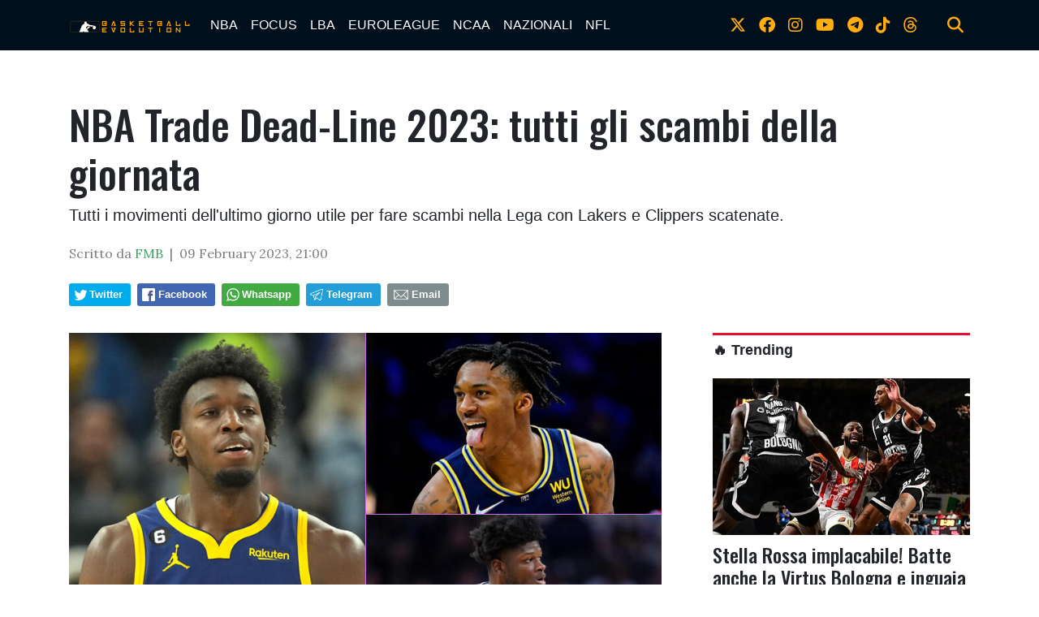

--- FILE ---
content_type: text/html; charset=UTF-8
request_url: https://www.bball-evolution.com/news/351547067910/nba-trade-dead-line-2023-tutti-gli-scambi-della-giornata
body_size: 15300
content:
<!doctype html>
<html lang="en">
  
<!--
    _______________  ____    _________
    __  ___/__  /_ \/ /_ |  / /___  _/
    _____ \__  / __  /__ | / / __  /
    ____/ /_  /___  / __ |/ / __/ /
    /____/ /_____/_/  _____/  /___/
-->

<head>
    <meta charset="utf-8">
<meta name="viewport" content="width=device-width, initial-scale=1, shrink-to-fit=no">
<meta name="description" content="">
<meta name="author" content="">
<link rel="icon" type="image/png" href="https://slyvi-tstorage.slyvi.it/tli_3022232991489_b1ee4aec052b0e2594400e1fd38eedd1be29b61b_1593728605715059.jpg" />

<title>NBA Trade Dead-Line 2023: tutti gli scambi della giornata</title>

<link href="https://fonts.googleapis.com/css?family=Lora:400,400i,700,700i|Oswald:400,500" rel="stylesheet">

<!-- Bootstrap core CSS -->
<link rel="stylesheet" href="https://cdnjs.cloudflare.com/ajax/libs/twitter-bootstrap/4.3.1/css/bootstrap.min.css" />

<link rel="stylesheet" href="https://cdnjs.cloudflare.com/ajax/libs/font-awesome/6.4.2/css/all.min.css">

<!-- Custom styles for this template -->
<link href="/css/main.css" rel="stylesheet">
<link href="/css/widgets.css" rel="stylesheet">

<script>
    function isMobile() {
        if ($(window).width() < 769) return true;
        else return false;
    }
</script>


  <!-- CTI:single-news --><script>window.slyvi_cti = 'single-news'</script><meta property="fb:app_id" content="232846060162720"/><meta property="og:title" content="NBA Trade Dead-Line 2023: tutti gli scambi della giornata"/><meta property="og:description" content="Tutti i movimenti dell&#039;ultimo giorno utile per fare scambi nella Lega con Lakers e Clippers scatenate."/><meta property="og:type" content="article"/><meta property="og:url" content="https://www.bball-evolution.com/news/351547067910/nba-trade-dead-line-2023-tutti-gli-scambi-della-giornata"/><meta property="og:image" content="https://slyvi-tstorage.fra1.cdn.digitaloceanspaces.com/l228525490376_tml3022232991489_494807569621_1675973085809036.jpg"/><meta property="og:site_name" content="Basketball-Evolution"/><meta property="twitter:card" content="summary_large_image"/><meta property="twitter:title" content="NBA Trade Dead-Line 2023: tutti gli scambi della giornata"/><meta property="twitter:description" content="Tutti i movimenti dell'ultimo giorno utile per fare scambi nella Lega con Lakers e Clippers scatenate.TRADE DEAD-LINE 2023👉 Kevin Durant..."/><meta property="twitter:image" content="https://slyvi-tstorage.fra1.cdn.digitaloceanspaces.com/l228525490376_tml3022232991489_494807569621_1675973085809036.jpg"/><link rel="alternate" type="application/rss+xml" href="https://www.bball-evolution.com/feed?gn" />
<link rel="canonical" href="https://www.bball-evolution.com/news/351547067910/nba-trade-dead-line-2023-tutti-gli-scambi-della-giornata" />
<!-- Global site tag (gtag.js) - Google Analytics -->
										<script async src="https://www.googletagmanager.com/gtag/js?id=UA-26279293-1"></script>
										<script>
											window.dataLayer = window.dataLayer || [];
											function gtag(){dataLayer.push(arguments);}
											gtag('js', new Date());

											gtag('config', 'UA-26279293-1');
										</script>
										<!-- End Google Analytics -->
<style type="text/css">
											#navlnk {
												position:fixed !important; position:absolute;
												right:3px;top:3px;top: expression(3+(a=document.body.scrollTop)+'px');
												padding:4px 7px 4px 20px;background:#111 url(images/minicons/n/tp_dashboard.png) 4px center no-repeat;color:#fff;font-size:11px;cursor:pointer;-moz-border-radius:3px;-webkit-border-radius:3px;border-radius:3px
											}
											// CKEditor font size related style
											.text-tiny { font-size: 0.7em; }
											.text-small { font-size: 0.85em; }
											.text-big { font-size: 1.4em; }
											.text-huge { font-size: 1.8em; }
										</style>
<script type="text/javascript">
											var lng = 'it';
											var SH = 'www.slyvi.com';
											var tp_info = {"name":"Basketball-Evolution","logo":"https:\/\/slyvi-tlogos.s3.amazonaws.com\/r228525490376_tl3022232991489_453871162581_1591261576927447.jpg","fllw":1};
											
											
										</script>
<!-- Quantcast Choice. Consent Manager Tag v2.0 (for TCF 2.0) -->
<script type="text/javascript" async=true>
(function() {
  var host = window.location.hostname;
  var element = document.createElement('script');
  var firstScript = document.getElementsByTagName('script')[0];
  var url = 'https://quantcast.mgr.consensu.org'
    .concat('/choice/', 'ZnRx9eTPrTFdN', '/', host, '/choice.js')
  var uspTries = 0;
  var uspTriesLimit = 3;
  element.async = true;
  element.type = 'text/javascript';
  element.src = url;

  firstScript.parentNode.insertBefore(element, firstScript);

  function makeStub() {
    var TCF_LOCATOR_NAME = '__tcfapiLocator';
    var queue = [];
    var win = window;
    var cmpFrame;

    function addFrame() {
      var doc = win.document;
      var otherCMP = !!(win.frames[TCF_LOCATOR_NAME]);

      if (!otherCMP) {
        if (doc.body) {
          var iframe = doc.createElement('iframe');

          iframe.style.cssText = 'display:none';
          iframe.name = TCF_LOCATOR_NAME;
          doc.body.appendChild(iframe);
        } else {
          setTimeout(addFrame, 5);
        }
      }
      return !otherCMP;
    }

    function tcfAPIHandler() {
      var gdprApplies;
      var args = arguments;

      if (!args.length) {
        return queue;
      } else if (args[0] === 'setGdprApplies') {
        if (
          args.length > 3 &&
          args[2] === 2 &&
          typeof args[3] === 'boolean'
        ) {
          gdprApplies = args[3];
          if (typeof args[2] === 'function') {
            args[2]('set', true);
          }
        }
      } else if (args[0] === 'ping') {
        var retr = {
          gdprApplies: gdprApplies,
          cmpLoaded: false,
          cmpStatus: 'stub'
        };

        if (typeof args[2] === 'function') {
          args[2](retr);
        }
      } else {
        queue.push(args);
      }
    }

    function postMessageEventHandler(event) {
      var msgIsString = typeof event.data === 'string';
      var json = {};

      try {
        if (msgIsString) {
          json = JSON.parse(event.data);
        } else {
          json = event.data;
        }
      } catch (ignore) {}

      var payload = json.__tcfapiCall;

      if (payload) {
        window.__tcfapi(
          payload.command,
          payload.version,
          function(retValue, success) {
            var returnMsg = {
              __tcfapiReturn: {
                returnValue: retValue,
                success: success,
                callId: payload.callId
              }
            };
            if (msgIsString) {
              returnMsg = JSON.stringify(returnMsg);
            }
            event.source.postMessage(returnMsg, '*');
          },
          payload.parameter
        );
      }
    }

    while (win) {
      try {
        if (win.frames[TCF_LOCATOR_NAME]) {
          cmpFrame = win;
          break;
        }
      } catch (ignore) {}

      if (win === window.top) {
        break;
      }
      win = win.parent;
    }
    if (!cmpFrame) {
      addFrame();
      win.__tcfapi = tcfAPIHandler;
      win.addEventListener('message', postMessageEventHandler, false);
    }
  };

  makeStub();

  var uspStubFunction = function() {
    var arg = arguments;
    if (typeof window.__uspapi !== uspStubFunction) {
      setTimeout(function() {
        if (typeof window.__uspapi !== 'undefined') {
          window.__uspapi.apply(window.__uspapi, arg);
        }
      }, 500);
    }
  };

  var checkIfUspIsReady = function() {
    uspTries++;
    if (window.__uspapi === uspStubFunction && uspTries < uspTriesLimit) {
      console.warn('USP is not accessible');
    } else {
      clearInterval(uspInterval);
    }
  };

  if (typeof window.__uspapi === 'undefined') {
    window.__uspapi = uspStubFunction;
    var uspInterval = setInterval(checkIfUspIsReady, 6000);
  }
})();
</script>
<!-- End Quantcast Choice. Consent Manager Tag v2.0 (for TCF 2.0) -->
<style type="text/css">.news-body table {
    margin-left: auto;
    margin-right: auto;
}
figure.table {
    width: auto !important;
}

twitter-widget,
[id^="instagram-embed-"],
.instagram-media,
.youtube-embed, 
.vimeo-embed,
.moovi-embed,
.twitter-tweet {
    margin: 25px auto !important;
    display: block;
}</style>
<script type="text/javascript" src="https://code.jquery.com/jquery-2.2.4.min.js"></script>
<script type="text/javascript" src="//www.slyvi.com/js/jquery.team_behavior.js"></script>
<script type="text/javascript" src="//www.slyvi.com/assets/js/view.js?auto"></script>
<!-- Matomo -->
				<script type="text/javascript">
					var _paq = window._paq || [];
					_paq.push(["trackPageView"]);
					_paq.push(["enableLinkTracking"]);

					(function() {
						var u="https://stats6.slyvi.it/";
						_paq.push(["setTrackerUrl", u+"matomo.php"]);
						_paq.push(["setSiteId", "3022232991489"]);

						

						var d=document, g=d.createElement("script"), s=d.getElementsByTagName("script")[0];
						g.type="text/javascript"; g.async=true; g.defer=true; g.src=u+"matomo.js"; s.parentNode.insertBefore(g,s);
					})();
				</script>
				<!-- End Matomo Code -->
<script>if(typeof gtag !== 'undefined') gtag('event', '4791237e3f730987f7e26c45c6cad662', {'event_category': 'e7126ec57211829b32ae9e9290d4a376', 'value': 60216459464});if(typeof _paq !== 'undefined') _paq.push(['trackEvent', 'e7126ec57211829b32ae9e9290d4a376', 60216459464]);</script>
<script defer event-author_id="60216459464" data-domain="bball-evolution.com" src="https://stats5.slyvi.it/js/script.pageview-props.js"></script><script type="application/ld+json">{"@context":"https:\/\/schema.org","@type":"BreadcrumbList","itemListElement":[{"@type":"ListItem","position":1,"item":{"@type":"WebSite","@id":"https:\/\/www.bball-evolution.com","name":"Home"}},[{"@type":"ListItem","position":2,"item":{"@type":"WebPage","@id":"https:\/\/www.bball-evolution.com\/news\/categories\/175170627081\/nba","name":"NBA"}}],[{"@type":"ListItem","position":3,"item":{"@type":"WebPage","@id":"https:\/\/www.bball-evolution.com\/news\/351547067910\/nba-trade-dead-line-2023-tutti-gli-scambi-della-giornata","name":"NBA Trade Dead-Line 2023: tutti gli scambi della giornata"}}]]}</script>
<script type="application/ld+json">{"@context":"https:\/\/schema.org","@type":"NewsArticle","mainEntityOfPage":{"@type":"WebPage","@id":"https:\/\/www.bball-evolution.com\/news\/351547067910\/nba-trade-dead-line-2023-tutti-gli-scambi-della-giornata"},"headline":"NBA Trade Dead-Line 2023: tutti gli scambi della giornata","image":"https:\/\/slyvi-tstorage.fra1.cdn.digitaloceanspaces.com\/l228525490376_tml3022232991489_494807569621_1675973085809036.jpg","thumbnailUrl":"https:\/\/slyvi-tstorage.fra1.cdn.digitaloceanspaces.com\/l228525490376_tml3022232991489_494807569621_1675973085809036.jpg","datePublished":"2023-02-09T21:00:00+01:00","dateModified":null,"publisher":{"@type":"Organization","name":"Basketball-Evolution","logo":{"@type":"ImageObject","url":"https:\/\/slyvi-tlogos.s3.amazonaws.com\/r228525490376_tl3022232991489_453871162581_1591261576927447.jpg"}},"isPartOf":{"@type":"CollectionPage","name":"NBA","url":"https:\/\/www.bball-evolution.com\/news\/categories\/175170627081\/nba"},"author":{"@type":"Person","name":"FMB","url":"https:\/\/www.bball-evolution.com\/author\/60216459464\/fmb"}}</script><script async src="https://pagead2.googlesyndication.com/pagead/js/adsbygoogle.js?client=ca-pub-2034672274398168" crossorigin="anonymous"></script></head>

  <body class="is-single-news single-news-351547067910 via-new-et">
    <header>
        <!-- Fixed navbar -->
    <nav class="navbar navbar-expand-md navbar-dark bg-dark">
        <div class="container">
            <a class="navbar-brand" href="/">
                <img src="https://slyvi-tstorage.slyvi.it/tli_3022232991489_6b8feca0d5f0aec7fb97ca58bed01e8e52a70179_1593726641523324.png" />
            </a>
            <button class="navbar-toggler" type="button" data-toggle="collapse" data-target="#navbarCollapse" aria-controls="navbarCollapse" aria-expanded="false" aria-label="Toggle navigation">
                <span class="navbar-toggler-icon"></span>
            </button>
            <div class="collapse navbar-collapse" id="navbarCollapse">
                <ul class="navbar-nav mr-auto">
                                    <li class="nav-item active">
                        <a class="nav-link" href="/news/category/175170627081">NBA</a>
                                            <ul class="">
                                                <li class="nav-item active">
                        <a class="nav-link" href="/news/category/157990757897">PLAYOFFS 2025</a>
                                        </li>
                                    <li class="nav-item active">
                        <a class="nav-link" href="#">Season</a>
                                        </li>
                                    <li class="nav-item active">
                        <a class="nav-link" href="/news/category/3371935241">ALL STAR GAME</a>
                                        </li>
                                        </ul>
                                        </li>
                                    <li class="nav-item active">
                        <a class="nav-link" href="/news/category/72091411977">FOCUS</a>
                                            <ul class="">
                                                <li class="nav-item active">
                        <a class="nav-link" href="#">Interviste</a>
                                        </li>
                                        </ul>
                                        </li>
                                    <li class="nav-item active">
                        <a class="nav-link" href="/news/category/209530365449">LBA</a>
                                        </li>
                                    <li class="nav-item active">
                        <a class="nav-link" href="/news/category/535947879945">EUROLEAGUE</a>
                                        </li>
                                    <li class="nav-item active">
                        <a class="nav-link" href="/news/category/398508926473">NCAA</a>
                                        </li>
                                    <li class="nav-item active">
                        <a class="nav-link" href="/news/category/54911542793">NAZIONALI</a>
                                            <ul class="">
                                                <li class="nav-item active">
                        <a class="nav-link" href="/news/category/295429711369">Mondiali 2023</a>
                                        </li>
                                        </ul>
                                        </li>
                                    <li class="nav-item active">
                        <a class="nav-link" href="/news/category/484408272393">NFL</a>
                                        </li>
                                </ul>
                <ul class="navbar-nav social-icons-ul">
                                    <li class="nav-item">
                        <a class="nav-link" href="https://www.twitter.com/bball_evo" target="_blank"><i class="fa-brands fa-x-twitter" aria-hidden="true"></i></a>
                    </li>
                                                    <li class="nav-item">
                        <a class="nav-link" href="https://www.facebook.com/bballevolution" target="_blank"><i class="fa-brands fa-facebook" aria-hidden="true"></i></a>
                    </li>
                                                    <li class="nav-item">
                        <a class="nav-link" href="https://www.instagram.com/bball_evo" target="_blank"><i class="fa-brands fa-instagram" aria-hidden="true"></i></a>
                    </li>
                                                    <li class="nav-item">
                        <a class="nav-link" href="https://www.youtube.com/Basketball Evolution" target="_blank"><i class="fa-brands fa-youtube" aria-hidden="true"></i></a>
                    </li>
                                                    <li class="nav-item">
                        <a class="nav-link" href="https://t.me/bballevo" target="_blank"><i class="fa-brands fa-telegram-plane"></i></i></a>
                    </li>
                                                    <li class="nav-item">
                        <a class="nav-link" href="https://www.tiktok.com/bball_evo" target="_blank"><i class="fa-brands fa-tiktok"></i></a>
                    </li>
                                                                                    <li class="nav-item">
                        <a class="nav-link" href="https://www.threads.net/bball_evo" target="_blank"><i class="fa-brands fa-threads"></i></a>
                    </li>
                                    <li class="nav-item m-l-md">
                        <a class="nav-link" href="#" onclick="$('.search-bar').toggle(); return false;"><i class="fa fa-search" aria-hidden="true"></i></a>
                    </li>
                </ul>
            </div>
        </div>
    </nav>
</header>

<div class="search-bar-wrapper">
    <div class="search-bar">
        <form action="/search" method="GET">
            <div class="container">
                <input type="text" name="q" class="form-control" placeholder="Cerca..." />
                <button class="btn btn-success">Cerca</button>
            </div>
        </form>
    </div>
</div>

    <div class="container text-center">
        
    </div>

        <div class="main-container container single-news">
        <div>
            <h1 class="title-fonted single-news-title">NBA Trade Dead-Line 2023: tutti gli scambi della giornata</h1>
            <p class="paragraph-titled lead">Tutti i movimenti dell&#039;ultimo giorno utile per fare scambi nella Lega con Lakers e Clippers scatenate.</p>
            <div class="meta paragraph-fonted m-t-md m-b-md">
                                Scritto da <span class="author-name"><a href="https://www.twitter.com/nbaevolution" target="_blank">FMB</a></span> &nbsp;|&nbsp;                 <time>09 February 2023, 21:00</time>
            </div>
            <div class="m-t-md m-b-md outside-sb">
                <div class="social-sharers" style="padding: 5px 0; overflow: hidden;"><div class="twitter-sharer" style="float: left; margin: 0 8px 8px 0;">
							<div data-sharer="twitter" data-url="https://www.bball-evolution.com/news/351547067910/nba-trade-dead-line-2023-tutti-gli-scambi-della-giornata" style="background-image: url('[data-uri]');
			background-color: #00acee; background-repeat: no-repeat; background-position: 5px center; background-size: 19px;
			display:inline-block; border-radius:3px; line-height:1; cursor: pointer;
			font-size: 80%; font-weight: 700; padding: 8px 10px 8px 25px; color: #ffffff; border: none;">Twitter</div>
						</div><div class="facebook-sharer" style="float: left; margin: 0 8px 8px 0;">
							<div data-sharer="facebook" data-url="https://www.bball-evolution.com/news/351547067910/nba-trade-dead-line-2023-tutti-gli-scambi-della-giornata" style="background-image:  url('[data-uri]');
			background-color: #4267B2; background-repeat: no-repeat; background-position: 6px center; background-size: 16px;
			display:inline-block; border-radius:3px; line-height:1; cursor: pointer;
			font-size: 80%; font-weight: 700; padding: 8px 10px 8px 26px; color: #ffffff; border: none;">Facebook</div>
						</div><div class="whatsapp-sharer" style="float: left; margin: 0 8px 8px 0;">
							<div data-sharer="whatsapp" data-url="https://www.bball-evolution.com/news/351547067910/nba-trade-dead-line-2023-tutti-gli-scambi-della-giornata" style="
			background-image: url([data-uri]);
			background-color: #42aa42; background-repeat: no-repeat; background-position: 5px center; background-size: 18px;
			display:inline-block; border-radius:3px; line-height:1; cursor: pointer;
			font-size: 80%; font-weight: 700; padding: 8px 10px 8px 25px; color: #ffffff; border: none;">Whatsapp</div>
						</div><div class="telegram-sharer" style="float: left; margin: 0 8px 8px 0;">
							<div data-sharer="telegram" data-url="https://www.bball-evolution.com/news/351547067910/nba-trade-dead-line-2023-tutti-gli-scambi-della-giornata" style="
			background-image:  url('[data-uri]');
			background-color: #229ED9; background-repeat: no-repeat; background-position: 4px center; background-size: 18px;
			display:inline-block; border-radius:3px; line-height:1; cursor: pointer;
			font-size: 80%; font-weight: 700; padding: 8px 10px 8px 25px; color: #ffffff; border: none;">Telegram</div>
						</div><div class="email-sharer" style="float: left; margin: 0 8px 8px 0;">
							<div data-sharer="email" data-url="https://www.bball-evolution.com/news/351547067910/nba-trade-dead-line-2023-tutti-gli-scambi-della-giornata" style="
			background-image: url('[data-uri]');
			background-color: #7f8c8d; background-repeat: no-repeat; background-position: 6px center; background-size: 22px;
			display:inline-block; border-radius:3px; line-height:1; cursor: pointer;
			font-size: 80%; font-weight: 700; padding: 8px 10px 8px 30px; color: #ffffff; border: none;">Email</div>
						</div></div>
            </div>
        </div>
        <div class="clearfix"></div>
        <div class="row">
            <div class="col-md-8">
                            <div class="news-image-label">
                    <img src="https://slyvi-tstorage.fra1.cdn.digitaloceanspaces.com/l228525490376_tml3022232991489_494807569621_1675973085809036.jpg" class="img-fit-w" />
                    <div></div>
                </div>
                            <div class="news-body paragraph-fonted mt-3">
                    <div class="news-body-inner">
                        
                        <p>Tutti i movimenti dell'ultimo giorno utile per fare scambi nella Lega con Lakers e Clippers scatenate.</p><p style="text-align:center;"><span style="color:hsl(0, 75%, 60%);"><strong>TRADE DEAD-LINE 2023</strong></span></p><p>👉 <a href="https://www.bball-evolution.com/news/7949684230/colpo-di-scena-kevin-durant-ai-phoenix-suns-ecco-al-trade" target="_blank"><span style="color:hsl(210, 75%, 60%);"><strong>Kevin Durant ai Phoenix Suns: la trade</strong></span></a></p><p>👉 <a href="https://www.bball-evolution.com/news/282827591174/lakers-ecco-la-trade-russell-torna-gialloviola-e-westbrook-finisce-ai-jazz" target="_blank"><span style="color:hsl(210, 75%, 60%);"><strong>Russell Westbrook ai Jazz: la trade</strong></span></a></p><p>👉 I <span style="color:navy;"><strong>Brooklyn Nets</strong></span> scambiano <strong>Jae Crowder</strong> con i <span style="color:navy;"><strong>Milwaukee Bucks</strong></span> per 5 future seconde scelte. Nella stessa trade gli Indiana Pacers prendendo <strong>Jordan Nwora </strong>e<strong> Serge Ibaka </strong>dai Bucks. Inoltre Indiana ha anche preso <strong>George Hill</strong> e una futura seconda scelta sempre dai Bucks.</p><p>👉 I <span style="color:navy;"><strong>Los Angeles Lakers</strong></span> scambiano <strong>Thomas Bryant</strong> con i <span style="color:navy;"><strong>Denver Nuggets</strong></span> in cambio di <strong>Davon Reed</strong> e 3 future seconde scelte (2025, 2026, 2029)</p><p>👉 I <span style="color:navy;"><strong>Los Angeles Lakers</strong></span> scambiano <strong>Patrick Beverley</strong> ed una futura seconda scelta con gli <span style="color:navy;"><strong>Orlando Magic</strong></span> in cambio di <strong>Mo Bamba</strong></p><p>👉 I <span style="color:navy;"><strong>Los Angeles Clippers</strong></span> scambiano <strong>John Wall</strong> con gli <span style="color:navy;"><strong>Houston Rockets</strong></span> per <strong>Eric Gordon</strong> in una trade a 3 squadre: <strong>Luke Kennard</strong> finisce ai <span style="color:navy;"><strong>Memphis Grizzlies </strong></span>che a loro volta girano <strong>Danny Green</strong> ai Rockets.</p><p>👉 I <span style="color:navy;"><strong>Los Angeles Clippers</strong></span> scambiano le loro seconde scelte 2024 e 25 con i <span style="color:navy;"><strong>Denver Nuggets</strong></span> per <strong>Bones Hyland </strong></p><p>👉 I <span style="color:navy;"><strong>Boston Celtics </strong></span>scambiano <strong>Reggie Jackson </strong> con gli <span style="color:navy;"><strong>Charlotte Hornets</strong></span> per <strong>Mason Plumlee.</strong></p><p>👉 I <span style="color:navy;"><strong>Philadelphia 76ers</strong></span> scambiano <strong>Matisse Thybulle</strong> con i <span style="color:navy;"><strong>Portland Trail Blazers</strong></span> in cambio di <strong>Jalen McDaniels</strong> in una trade a 3 con i Charlotte Hornets che hanno ricevute delle future seconde scelte.</p><p>👉 I <span style="color:navy;"><strong>Golden State Warriors</strong></span> scambiano <strong>James Wiseman</strong> con i Detroit Pistons per <strong>Kevin Knox</strong> e  <strong>Saddiq Bey</strong> che viene subito girato agli <span style="color:navy;"><strong>Atlanta Hawks</strong></span> per 5 seconde scelte ai Warriors</p><p>👉 I <span style="color:navy;"><strong>San Antonio Spurs</strong></span> scambiano <strong>Josh Richardson</strong> con i <span style="color:navy;"><strong>New Orleans Pelicans</strong></span> in cambio di <strong>Devonte Graham</strong> e 4 future seconde scelte</p><p>👉 I <span style="color:navy;"><strong>Portland Trail Blazers</strong></span> scambiano <strong>Josh Hart</strong> con i <span style="color:navy;"><strong>New York Knicks</strong></span> in cambio di <strong>Cam Reddish</strong> e futura prima scelta</p><p>👉 I <span style="color:navy;"><strong>Portland Trail Blazers</strong></span> scambiano <strong>Gary Payton II</strong> con i <span style="color:navy;"><strong>Golden State Warriors</strong></span> in cambio di <strong>Kevin Knox</strong> e 5 future seconde scelte</p><p>👉 I <span style="color:navy;"><strong>San Antonio Spurs</strong></span> scambiano <strong>Jakob Poeltl</strong> con i <span style="color:navy;"><strong>Toronto Raptors</strong></span> in cambio di <strong>Khem Birch</strong>, prima scelta 2024 e 2 future seconde scelte</p>
                    </div>
                    
                </div>
                <script>
                    var t_i = $('body:not(.via-new-et) .news-body img')
                    if (t_i.size() > 0)
                    {
                        t_i = t_i.eq(0)
                        var image_label = t_i.attr('alt')
                        jQuery('.news-image-label > div').text(image_label)
                        t_i.remove();
                    }
                                </script>

                                <hr class="mt-5">
                <a name="comments"></a>
                <div class="comments-wrapper mt-5">
                    <div class="pst-block-head ohidden">
                        <h4 class="title-fonted mb-4"><strong>💬 Commenti</strong></h4>
                    </div>
                    	<iframe id="slyvi-comments-iframe" title="Commenti all'articolo" src="https://www.slyvi.com/iframes/tp_comments_ng.php?te=t&f=https://www.bball-evolution.com/news/351547067910/nba-trade-dead-line-2023-tutti-gli-scambi-della-giornata" loading="lazy" height="500" scrolling="no" border="0" frameBorder="0" allowtransparency="true" style="border:none; width:100%; min-height:500px;"></iframe>
                    <div id="comments-bar" style="display:none;">
                        <div class="sb" style="display:none">
                            <div class="social-sharers" style="padding: 5px 0; overflow: hidden;"><div class="twitter-sharer" style="float: left; margin: 0 8px 8px 0;">
							<div data-sharer="twitter" data-url="https://www.bball-evolution.com/news/351547067910/nba-trade-dead-line-2023-tutti-gli-scambi-della-giornata" style="background-image: url('[data-uri]');
			background-color: #00acee; background-repeat: no-repeat; background-position: 5px center; background-size: 19px;
			display:inline-block; border-radius:3px; line-height:1; cursor: pointer;
			font-size: 80%; font-weight: 700; padding: 8px 10px 8px 25px; color: #ffffff; border: none;">Twitter</div>
						</div><div class="facebook-sharer" style="float: left; margin: 0 8px 8px 0;">
							<div data-sharer="facebook" data-url="https://www.bball-evolution.com/news/351547067910/nba-trade-dead-line-2023-tutti-gli-scambi-della-giornata" style="background-image:  url('[data-uri]');
			background-color: #4267B2; background-repeat: no-repeat; background-position: 6px center; background-size: 16px;
			display:inline-block; border-radius:3px; line-height:1; cursor: pointer;
			font-size: 80%; font-weight: 700; padding: 8px 10px 8px 26px; color: #ffffff; border: none;">Facebook</div>
						</div><div class="whatsapp-sharer" style="float: left; margin: 0 8px 8px 0;">
							<div data-sharer="whatsapp" data-url="https://www.bball-evolution.com/news/351547067910/nba-trade-dead-line-2023-tutti-gli-scambi-della-giornata" style="
			background-image: url([data-uri]);
			background-color: #42aa42; background-repeat: no-repeat; background-position: 5px center; background-size: 18px;
			display:inline-block; border-radius:3px; line-height:1; cursor: pointer;
			font-size: 80%; font-weight: 700; padding: 8px 10px 8px 25px; color: #ffffff; border: none;">Whatsapp</div>
						</div><div class="telegram-sharer" style="float: left; margin: 0 8px 8px 0;">
							<div data-sharer="telegram" data-url="https://www.bball-evolution.com/news/351547067910/nba-trade-dead-line-2023-tutti-gli-scambi-della-giornata" style="
			background-image:  url('[data-uri]');
			background-color: #229ED9; background-repeat: no-repeat; background-position: 4px center; background-size: 18px;
			display:inline-block; border-radius:3px; line-height:1; cursor: pointer;
			font-size: 80%; font-weight: 700; padding: 8px 10px 8px 25px; color: #ffffff; border: none;">Telegram</div>
						</div><div class="email-sharer" style="float: left; margin: 0 8px 8px 0;">
							<div data-sharer="email" data-url="https://www.bball-evolution.com/news/351547067910/nba-trade-dead-line-2023-tutti-gli-scambi-della-giornata" style="
			background-image: url('[data-uri]');
			background-color: #7f8c8d; background-repeat: no-repeat; background-position: 6px center; background-size: 22px;
			display:inline-block; border-radius:3px; line-height:1; cursor: pointer;
			font-size: 80%; font-weight: 700; padding: 8px 10px 8px 30px; color: #ffffff; border: none;">Email</div>
						</div></div>
                        </div>
                        <div class="actions">
                            <div>
                                <a href="#" onclick="jQuery('.sb').toggle(); return false;" style="margin-right: 12px;"><i data-feather="share"></i> <span>Condividi</span></a> 
                            </div>
                            <div>
                                <a href="#comments"><i data-feather="message-circle"></i> <span>Commenta</span></a>
                            </div>
                        </div>
                    </div>
                </div>
                            </div>
            <aside class="col-md-4 pl-md-5 mt-5 mt-sm-0">
                    <div class="text-center">
    </div>

    

    <h3 class="feed-head feed-head-title ">
        <span class="">
            <a href="/trending">🔥 Trending</a>
        </span>
    </h3>
    <a href="https://www.bball-evolution.com/news/203303587334/stella-rossa-implacabile-batte-anche-la-virtus-bologna-e-inguaia-le-italiane" class="block">
        <img src="https://slyvi-tstorage.fra1.cdn.digitaloceanspaces.com/m228525490376_tml3022232991489_492911744213_176920347990156.jpg" class="img-fit-w" />
        <h4 class="title-fonted m-t-sm">Stella Rossa implacabile! Batte anche la Virtus Bologna e inguaia le italiane</h4>
        <p class="paragraph-fonted light-grey">I serbi confermano il grande momento di forma ritrovato calando un pesante tris di vittorie esterne: anche le Vu-Nere si arrendono</p>
    </a>
    <a href="https://www.bball-evolution.com/news/461001625094/il-monaco-sull-orlo-del-collasso-si-prospetta-un-cambio-di-proprieta" class="block">
        <img src="https://slyvi-tstorage.fra1.cdn.digitaloceanspaces.com/m228525490376_tml3022232991489_510091613397_1769691395173694.webp" class="img-fit-w" />
        <h4 class="title-fonted m-t-sm">Il Monaco sull&#039;orlo del collasso! Si prospetta un cambio di propriet&agrave;</h4>
        <p class="paragraph-fonted light-grey">La squadra del Principato &egrave; finita nell&#039;occhio del ciclone per problemi societari tra mancanza di fondi e stipendi arretrati</p>
    </a>
    <a href="https://www.bball-evolution.com/news/151763979782/la-virtus-risponde-a-brescia-milano-fa-8-vittorie-filate-vincendo-il-derby" class="block">
        <img src="https://slyvi-tstorage.fra1.cdn.digitaloceanspaces.com/m228525490376_tml3022232991489_252393575637_1769462204915868.webp" class="img-fit-w" />
        <h4 class="title-fonted m-t-sm">Stoica Varese: battuta Milano al Lido! Virtus di forza a Cremona</h4>
        <p class="paragraph-fonted light-grey">Dopo la vittoria allo scadere di Brescia anche la Virtus risponde presente, mentre Milano perde rovinosamente il derby con Varese</p>
    </a>

    
				
					<div class="slywdg-box">
						<h3 class="menu_sidebar slywdg-title"><a href="/news">EUROLEAGUE 🇪🇺</a></h3>
				  		<div class="slywdg-div-latest-news">
                                                						  		<div class="media" data-news-info="{&quot;id&quot;:392282148358,&quot;date&quot;:&quot;2026-01-29 22:30:00&quot;,&quot;author_name&quot;:&quot;Stefan Mancuso Nekic&quot;,&quot;author_avatar&quot;:null,&quot;author_twitter&quot;:false,&quot;author_facebook&quot;:false}">
							  <a class="pull-left slywdg-div-latest-news-img" href="https://www.bball-evolution.com/news/392282148358/round-25-big-match-tyrique-jones-show-l-olympiakos-stende-il-barcellona" style="background-image: url(https://slyvi-tstorage.fra1.cdn.digitaloceanspaces.com/t228525490376_tml3022232991489_303933183189_1769722312170759.webp);"></a>
							  <div class="media-body">
							    <h3 class="media-heading"><a href="https://www.bball-evolution.com/news/392282148358/round-25-big-match-tyrique-jones-show-l-olympiakos-stende-il-barcellona">Round #25, Big Match: Tyrique Jones Show, L&#039; Olympiakos stende il Barcellona</a></h3>
			        			<span class="news-body-preview">I greci vanno sul +16, si fanno rimontare e la rivincono nel quarto periodo, le considerazioni</span>
							  </div>
							</div>
                        				  		</div>
			  		</div>
				
			
				
					<div class="slywdg-box">
						<h3 class="menu_sidebar slywdg-title"><a href="/news">SERIE A 🇮🇹</a></h3>
				  		<div class="slywdg-div-latest-news">
                                                						  		<div class="media" data-news-info="{&quot;id&quot;:151763979782,&quot;date&quot;:&quot;2026-01-26 22:15:00&quot;,&quot;author_name&quot;:&quot;Raffaele Fioretti&quot;,&quot;author_avatar&quot;:null,&quot;author_twitter&quot;:false,&quot;author_facebook&quot;:false}">
							  <a class="pull-left slywdg-div-latest-news-img" href="https://www.bball-evolution.com/news/151763979782/la-virtus-risponde-a-brescia-milano-fa-8-vittorie-filate-vincendo-il-derby" style="background-image: url(https://slyvi-tstorage.fra1.cdn.digitaloceanspaces.com/t228525490376_tml3022232991489_252393575637_1769462204915868.webp);"></a>
							  <div class="media-body">
							    <h3 class="media-heading"><a href="https://www.bball-evolution.com/news/151763979782/la-virtus-risponde-a-brescia-milano-fa-8-vittorie-filate-vincendo-il-derby">Stoica Varese: battuta Milano al Lido! Virtus di forza a Cremona</a></h3>
			        			<span class="news-body-preview">Dopo la vittoria allo scadere di Brescia anche la Virtus risponde presente, mentre Milano perde rovinosamente il derby con Varese</span>
							  </div>
							</div>
                        				  		</div>
			  		</div>
				
			
				
					<div class="slywdg-box">
						<h3 class="menu_sidebar slywdg-title"><a href="/news">NFL 🏈</a></h3>
				  		<div class="slywdg-div-latest-news">
                                                						  		<div class="media" data-news-info="{&quot;id&quot;:323562671622,&quot;date&quot;:&quot;2026-01-28 14:00:00&quot;,&quot;author_name&quot;:&quot;Fabio Gabrielli&quot;,&quot;author_avatar&quot;:null,&quot;author_twitter&quot;:false,&quot;author_facebook&quot;:false}">
							  <a class="pull-left slywdg-div-latest-news-img" href="https://www.bball-evolution.com/news/323562671622/spritz-playbook-special-edition-che-futuro-per-questi-rams" style="background-image: url(https://slyvi-tstorage.fra1.cdn.digitaloceanspaces.com/t228525490376_tml3022232991489_372652659925_17695999249072.jpg);"></a>
							  <div class="media-body">
							    <h3 class="media-heading"><a href="https://www.bball-evolution.com/news/323562671622/spritz-playbook-special-edition-che-futuro-per-questi-rams">Spritz &amp; Playbook Special Edition: Rams, c&#039;&egrave; un futuro...ma Stafford?</a></h3>
			        			<span class="news-body-preview">La sconfitta a Seattle &egrave; di quelle dure da digerire ma, tutto sommato, i Rams hanno buoni motivi per sperare anche nel 2026</span>
							  </div>
							</div>
                        				  		</div>
			  		</div>
				
			
            </aside>
        </div>
    </div>

    <footer class="footer">
    <div class="container text-sm-center">
        <img src="https://slyvi-tstorage.slyvi.it/tli_3022232991489_a8a337e7342a0f3d83a7a9bf00e4f5546216aaf8_1573579346936931.png" class="footer-logo pull-left" />

                <div class="navbar-expand-md">
            <ul class="navbar-nav mr-auto justify-content-center">
                            <li class="nav-item active">
                    <a class="nav-link" href="/page/822864105575">Chi Siamo</a>
                </li>
                            <li class="nav-item active">
                    <a class="nav-link" href="/page/341827768423">Cookie Policy</a>
                </li>
                        </ul>
        </div>
        
        
				
					<div class="slywdg-box slywdg-customhtml">
						<p><span style="color:#ffffff;">Copyright &copy; 2019&nbsp;</span><a href="http://www.nba-evolution.com/" title="NBA-Evolution"><span style="color:#ffffff;">NBA-Evolution</span></a><span style="color:#ffffff;">. Tutti i diritti riservati.</span></p>
					</div>
				
			

        <div class="navbar-expand-md">
            <ul class="navbar-nav social-icons-ul justify-content-center">
                            <li class="nav-item">
                    <a class="nav-link" href="https://www.twitter.com/bball_evo" target="_blank"><i class="fa-brands fa-x-twitter" aria-hidden="true"></i></a>
                </li>
                                        <li class="nav-item">
                    <a class="nav-link" href="https://www.facebook.com/bballevolution" target="_blank"><i class="fa-brands fa-facebook" aria-hidden="true"></i></a>
                </li>
                                        <li class="nav-item">
                    <a class="nav-link" href="https://www.instagram.com/bball_evo" target="_blank"><i class="fa-brands fa-instagram" aria-hidden="true"></i></a>
                </li>
                                        <li class="nav-item">
                    <a class="nav-link" href="https://www.youtube.com/Basketball Evolution" target="_blank"><i class="fa-brands fa-youtube" aria-hidden="true"></i></a>
                </li>
                                        <li class="nav-item">
                    <a class="nav-link" href="https://t.me/bballevo" target="_blank"><i class="fa-brands fa-telegram-plane"></i></i></a>
                </li>
            							<li class="nav-item">
					<a class="nav-link" href="https://www.tiktok.com/bball_evo" target="_blank"><i class="fa-brands fa-tiktok"></i></a>
				</li>
									            </ul>
        </div>

    </div>
    <div class="container text-center powered-by" style="font-size:12px;">
        Powered by <a target="_blank" href="https://www.slyvi.com">Slyvi</a>
    </div>
</footer>

    <!-- Bootstrap core JavaScript
================================================== -->
<script src="https://cdnjs.cloudflare.com/ajax/libs/twitter-bootstrap/4.3.1/js/bootstrap.min.js"></script>
<!--<script src="https://cdnjs.cloudflare.com/ajax/libs/popper.js/1.14.7/esm/popper.min.js"></script>-->

<script src="https://cdnjs.cloudflare.com/ajax/libs/feather-icons/4.19.0/feather.min.js"></script>
<script>
    feather.replace()
</script>

<script>
	$('.navbar-nav a').each(function(){
	    try {
      		var u = new URL($(this).attr('href'));
      		if (u.hostname != location.hostname)
      			$(this).attr('target', '_blank');
	    } catch(e) {
	        
	    }
  	})
</script>
  
<script defer type="text/javascript" src="https://slyvi-cdn.ams3.cdn.digitaloceanspaces.com/js/jquery.team_behavior.js"></script>
	<script src="https://slyvi-cdn.ams3.digitaloceanspaces.com/assets/js/adserver.js" type="text/javascript"></script>
											<script type="text/javascript">
												if(document.getElementById("awjlJPnQbmYZ")){
													awjlJPnQbmYZ="No";
												} else {
													awjlJPnQbmYZ="Yes";
													
												}
												if(typeof ga !== "undefined"){
													ga("send","event","Blocking Ads",awjlJPnQbmYZ,{"nonInteraction":1});
												} else if(typeof _gaq !== "undefined"){
													_gaq.push(["_trackEvent","Blocking Ads",awjlJPnQbmYZ,undefined,undefined,true]);
												}
												if(typeof _paq !== "undefined"){
													_paq.push(["trackEvent","Blocking Ads",awjlJPnQbmYZ]);
												}
											</script>
<script src="https://cdn.jsdelivr.net/npm/sharer.js@latest/sharer.min.js"></script><script defer src="https://static.cloudflareinsights.com/beacon.min.js/vcd15cbe7772f49c399c6a5babf22c1241717689176015" integrity="sha512-ZpsOmlRQV6y907TI0dKBHq9Md29nnaEIPlkf84rnaERnq6zvWvPUqr2ft8M1aS28oN72PdrCzSjY4U6VaAw1EQ==" data-cf-beacon='{"version":"2024.11.0","token":"48a08fae5cf64bc0bb6fe57376480194","r":1,"server_timing":{"name":{"cfCacheStatus":true,"cfEdge":true,"cfExtPri":true,"cfL4":true,"cfOrigin":true,"cfSpeedBrain":true},"location_startswith":null}}' crossorigin="anonymous"></script>
</body>
</html>


